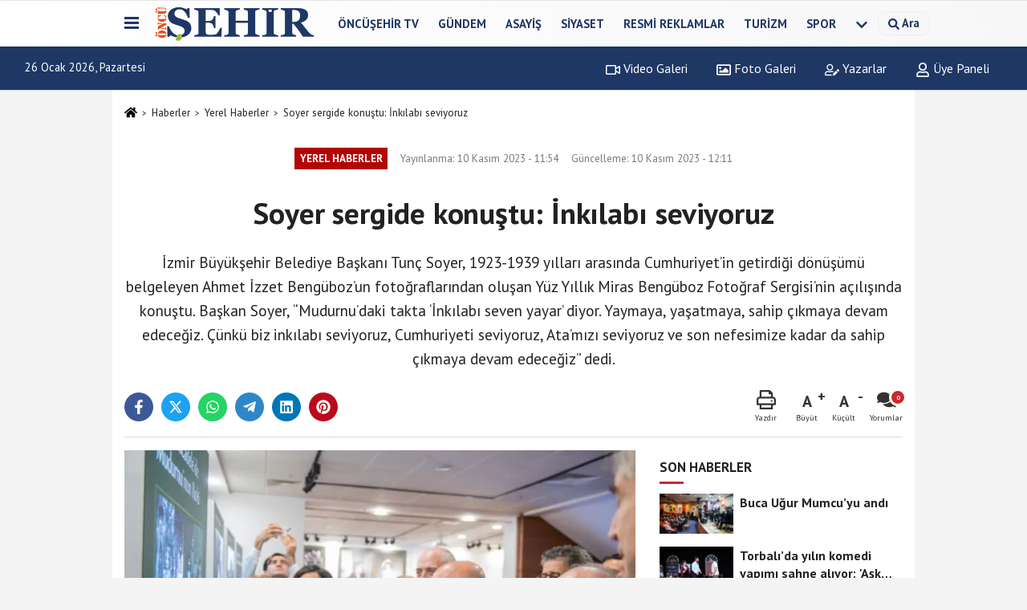

--- FILE ---
content_type: text/html; charset=UTF-8
request_url: https://www.oncusehir.com/soyer-sergide-konustu-inkilabi-seviyoruz/100454/
body_size: 15023
content:
 <!DOCTYPE html> <html lang="tr-TR"><head> <meta name="format-detection" content="telephone=no"/> <meta id="meta-viewport" name="viewport" content="width=1200"> <meta charset="utf-8"> <title>Soyer sergide konuştu: İnkılabı seviyoruz - Yerel Haberler - Öncü Şehir Gazetesi</title> <meta name="title" content="Soyer sergide konuştu: İnkılabı seviyoruz - Yerel Haberler - Öncü Şehir Gazetesi"> <meta name="description" content="İzmir Büyükşehir Belediye Başkanı Tunç Soyer, 1923-1939 yılları arasında Cumhuriyet&#39;in getirdiği dönüşümü belgeleyen Ahmet İzzet Bengüboz&#39;un..."> <meta name="datePublished" content="2023-11-10T11:54:31+03:00"> <meta name="dateModified" content="2023-11-10T12:11:09+03:00"> <meta name="articleSection" content="news"> <link rel="canonical" href="https://www.oncusehir.com/soyer-sergide-konustu-inkilabi-seviyoruz/100454/" /> <link rel="manifest" href="https://www.oncusehir.com/manifest.json"> <meta name="robots" content="max-image-preview:large" /> <meta name="robots" content="max-snippet:160"> <link rel="image_src" type="image/jpeg" href="https://www.oncusehir.com/images/haberler/2023/11/soyer-sergide-konustu-inkilabi-seviyoruz-9459.png"/> <meta http-equiv="content-language" content="tr"/> <meta name="content-language" content="tr"><meta name="apple-mobile-web-app-status-bar-style" content="#ebe7e6"><meta name="msapplication-navbutton-color" content="#ebe7e6"> <meta name="theme-color" content="#ebe7e6"/> <link rel="shortcut icon" type="image/x-icon" href="https://www.oncusehir.com/favicon.png"> <link rel="apple-touch-icon" href="https://www.oncusehir.com/favicon.png"> <meta property="og:site_name" content="https://www.oncusehir.com" /> <meta property="og:type" content="article" /> <meta property="og:title" content="Soyer sergide konuştu: İnkılabı seviyoruz" /> <meta property="og:url" content="https://www.oncusehir.com/soyer-sergide-konustu-inkilabi-seviyoruz/100454/" /> <meta property="og:description" content="İzmir Büyükşehir Belediye Başkanı Tunç Soyer, 1923-1939 yılları arasında Cumhuriyet&#39;in getirdiği dönüşümü belgeleyen Ahmet İzzet Bengüboz&#39;un fotoğraflarından oluşan Yüz Yıllık Miras Bengüboz Fotoğraf Sergisi&#39;nin açılışında konuştu. Başkan Soyer, &quot;Mudurnu&#39;daki takta &#39;İnkılabı seven yayar&#39; diyor. Yaymaya, yaşatmaya, sahip çıkmaya devam edeceğiz. Çünkü biz inkılabı seviyoruz, Cumhuriyeti seviyoruz, Ata&#39;mızı seviyoruz ve son nefesimize kadar da sahip çıkmaya devam edeceğiz&quot; dedi."/> <meta property="og:image" content="https://www.oncusehir.com/images/haberler/2023/11/soyer-sergide-konustu-inkilabi-seviyoruz-9459.png" /> <meta property="og:locale" content="tr_TR" /> <meta property="og:image:width" content="641" /> <meta property="og:image:height" content="380" /> <meta property="og:image:alt" content="Soyer sergide konuştu: İnkılabı seviyoruz" /> <meta name="twitter:card" content="summary_large_image" /> <meta name="twitter:url" content="https://www.oncusehir.com/soyer-sergide-konustu-inkilabi-seviyoruz/100454/" /> <meta name="twitter:title" content="Soyer sergide konuştu: İnkılabı seviyoruz" /> <meta name="twitter:description" content="İzmir Büyükşehir Belediye Başkanı Tunç Soyer, 1923-1939 yılları arasında Cumhuriyet&#39;in getirdiği dönüşümü belgeleyen Ahmet İzzet Bengüboz&#39;un fotoğraflarından oluşan Yüz Yıllık Miras Bengüboz Fotoğraf Sergisi&#39;nin açılışında konuştu. Başkan Soyer, &quot;Mudurnu&#39;daki takta &#39;İnkılabı seven yayar&#39; diyor. Yaymaya, yaşatmaya, sahip çıkmaya devam edeceğiz. Çünkü biz inkılabı seviyoruz, Cumhuriyeti seviyoruz, Ata&#39;mızı seviyoruz ve son nefesimize kadar da sahip çıkmaya devam edeceğiz&quot; dedi." /> <meta name="twitter:image:src" content="https://www.oncusehir.com/images/haberler/2023/11/soyer-sergide-konustu-inkilabi-seviyoruz-9459.png" /> <meta name="twitter:domain" content="https://www.oncusehir.com" /> <meta property="fb:app_id" content="452346155214249" /> <link rel="alternate" type="application/rss+xml" title="Soyer sergide konuştu: İnkılabı seviyoruz" href="https://www.oncusehir.com/rss_yerel_7.xml"/> <script type="text/javascript"> var facebookApp = '452346155214249'; var facebookAppVersion = ''; var twitter_username = ''; var reklamtime = "1000"; var domainname = "https://www.oncusehir.com"; var splashcookie = null; var splashtime = null;	var _TOKEN = "b6bb9a3a9b5f8088211d9055b5d6ca07"; </script><link rel="preload" as="style" href="https://www.oncusehir.com/template/prime/assets/css/app.css?v=2024073113441420260105105451" /><link rel="stylesheet" type="text/css" media='all' href="https://www.oncusehir.com/template/prime/assets/css/app.css?v=2024073113441420260105105451"/> <link rel="preload" as="script" href="https://www.oncusehir.com/template/prime/assets/js/app.js?v=2024073113441420260105105451" /><script src="https://www.oncusehir.com/template/prime/assets/js/app.js?v=2024073113441420260105105451"></script> <script src="https://www.oncusehir.com/template/prime/assets/js/sticky.sidebar.js?v=2024073113441420260105105451"></script> <script src="https://www.oncusehir.com/template/prime/assets/js/libs/swiper/swiper.js?v=2024073113441420260105105451" defer></script> <script src="https://www.oncusehir.com/template/prime/assets/js/print.min.js?v=2024073113441420260105105451" defer></script> <script src="https://www.oncusehir.com/reg-sw.js?v=2024073113441420260105105451" defer></script> <script data-schema="organization" type="application/ld+json"> { "@context": "https://schema.org", "@type": "Organization", "name": "Öncü Şehir Gazetesi", "url": "https://www.oncusehir.com", "logo": { "@type": "ImageObject",	"url": "https://www.oncusehir.com/images/genel/oncusehir_logo1.png",	"width": 360, "height": 90}, "sameAs": [ "https://www.facebook.com/oncusehir/", "", "https://www.twitter.com/oncusehir", "", "", "", "" ] } </script> <script type="application/ld+json"> { "@context": "https://schema.org", "@type": "BreadcrumbList",	"@id": "https://www.oncusehir.com/soyer-sergide-konustu-inkilabi-seviyoruz/100454/#breadcrumb", "itemListElement": [{ "@type": "ListItem", "position": 1, "item": { "@id": "https://www.oncusehir.com", "name": "Ana Sayfa" } }, { "@type": "ListItem", "position": 2, "item": {"@id": "https://www.oncusehir.com/yerel/","name": "Yerel Haberler" } }, { "@type": "ListItem", "position": 3, "item": { "@id": "https://www.oncusehir.com/soyer-sergide-konustu-inkilabi-seviyoruz/100454/", "name": "Soyer sergide konuştu: İnkılabı seviyoruz" } }] } </script> <script type="application/ld+json">{ "@context": "https://schema.org", "@type": "NewsArticle",	"inLanguage":"tr-TR", "mainEntityOfPage": { "@type": "WebPage", "@id": "https://www.oncusehir.com/soyer-sergide-konustu-inkilabi-seviyoruz/100454/" }, "headline": "Soyer sergide konuştu: İnkılabı seviyoruz", "name": "Soyer sergide konuştu: İnkılabı seviyoruz", "articleBody": "İzmir Büyükşehir Belediye Başkanı Tunç Soyer, Türkiye Cumhuriyeti&#39;nin 100&#39;üncü yılı anısına düzenlenen Yüz Yıllık Miras Bengüboz Fotoğraf Sergisi&#39;nin açılışını yaptı. Büyükşehir Belediyesi&#39;nin ev sahipliğinde Ahmed Adnan Saygun Sanat Merkezi&#39;nde (AASSM) 30 Kasım&#39;a kadar sanatseverleri ağırlayacak sergi Bilkom öncülüğünde, Koç Üniversitesi Vehbi Koç Ankara Araştırmaları Uygulama ve Araştırma Merkezi (VEKAM), Mudurnu Kaymakamlığı ve Mudurnu Belediyesi ortaklığında akademisyenlerin destekleriyle hayata geçirildi.
Türkiye&#39;nin başka şehirlerinde de açılan sergi yoğun ilgiden dolayı İzmir Büyükşehir Belediyesi&#39;nin desteğiyle İzmirliler ile buluştu.
Sergi, 1923-1939 yılları arasında Cumhuriyet&#39;in getirdiği dönüşümü belgeleyen Ahmet İzzet Bengüboz&#39;un 1920&#39;li ve 1930&#39;lu yıllara ilişkin Cumhuriyet Bayramı kutlamaları, Kara Fatma gibi Kuva-yı Milliye kahramanları, Cumhuriyet ile gelen sosyal ve kültürel değişimin önemli belgelerini içeriyor.
 
 
&quot;Son derece kıymetli bir hazinemiz, mirasımız var&quot;
Açılışta konuşan İzmir Büyükşehir Belediye Başkanı Tunç Soyer, &quot;Heyecan verici bir buluşma. Bütün emek verenlere teşekkür ediyorum. Cumhuriyet insanlık tarihinin belki de en büyük devrimi. Ve yüz yıldır kesintisiz bir barış yaşamamıza imkân veren büyük bir devrim. İnsanlık tarihinin belki de tek örneği. Son derece kıymetli bir hazinemiz, mirasımız var. Ve bu miras eğer bu coğrafyada yüz yıldır kesintisiz barışı yaşatıyorsa, bu eseri yaşatmamız lazım. Müthiş bir hız çağında yaşıyoruz ve sanki hayat bizle başlayıp bitiyormuş gibi devam ediyor. Oysa arkada olağanüstü bir miras var ve o mirası kaybettiğimiz, unuttuğumuz zaman aydınlık bir gelecek kurmamız mümkün değil&quot; dedi.
 
 
&quot;İnkılabı seven yayar&quot;
Sergide yer alan fotoğraflardan birinden örnek veren Başkan Tunç Soyer, &quot;Mudurnu&#39;daki takta &#39;İnkılabı seven yayar&#39; diyor. Yaymaya, yaşatmaya, sahip çıkmaya devam edeceğiz. Çünkü biz inkılabı seviyoruz, Cumhuriyeti seviyoruz, Ata&#39;mızı seviyoruz ve son nefesimize kadar da bu böyle devam edecek. İşte bu hız çağında çok şey kaybolup gidiyor ama bugün burada bulunmamız nedeniyle hepimizi heyecanlandıran bir şey var. Bu miras kaybolmasın diye kaygı taşıyan ve ona bugüne kadar sahip çıkmayı başarmış bir aile ve o ailenin çok kıymetli torunu burada. Öncelikle sizi tebrik ediyorum. İyi ki sahip çıktınız iyi ki korudunuz. Çünkü biz ancak o belgelerle, bilgilerle donanarak sahip çıkma gücünü daha fazla buluyoruz kendimizde. Ata&#39;mızı rahmetle, şükranla anıyorum. Sonsuza kadar, ilelebet Cumhuriyete de onun aziz hatırasına da sahip çıkmaya devam edeceğiz&quot; ifadelerini kullandı.
 
&quot;Bu fotoğraflar dünya mirası oldu&quot;
Mudurnu ve İzmir&#39;in yüksek Cumhuriyetçi ruhu paylaşan kentler olduğunu belirten sergi küratörlerinden Dr. Ayşe Ege Yıldırım, &quot;Cumhuriyetimizin kuruluşuna ve ilk yıllarına derinden tanıklık eden, bini aşkın cam negatiflerden oluşan Ahmet İzzet Bengüboz&#39;un muhteşem fotoğraf koleksiyonunun araştırılması ve tanıtılması sürecinde yer almaktan büyük onur duyuyorum&quot; dedi.
Sergi fotoğraflarına teknik olarak uygulanan yöntemleri aktaran küratör Prof. Dr. Mehmet Koştumoğlu da, &quot;Sergideki fotoğraflar temizlendikten sonra yapay zeka ile renklendirildi. Bu, Türkiye&#39;de bir ilk. Şu an bir dönüm noktası. Bu fotoğrafların geleceğe taşınması da çok önemli. Aslında bunlar dünya mirası oldu&quot; diye konuştu.
 
Büyükşehir&#39;e teşekkür etti
Bilkom Genel Müdürü Fikret Ballıkaya, &quot;Cumhuriyetimizin yüzüncü yılında bir proje yapalım, kalıcı olsun, herkese dokunsun ama tarihe, kültüre, mirasa, belki de en çok ihtiyacımız olduğu zamanda o ruha da sahip çıkalım istedik. Ne güzel bir iş oldu. Cumhuriyetin yüzüncü yılına küçük de olsa bir katkımız olduysa ne mutlu. Yaşayalım, yaşatalım&quot; dedi. 
Açılışta VEKAM adına ise Arzu Beril Kırcı konuştu ve &quot;Bir Ahmet Benguboz gibi nadide, kişisel bir koleksiyonun başka gün yüzüne çıkmamış kişisel ve özel koleksiyonlara ilham olmasını diliyorum. Güzel İzmir&#39;e de bu sergiye ev sahipliği yaptığı için çok teşekkür ediyoruz&quot; açıklamasında bulundu. 
Bengüboz&#39;un torunu Mehmet Kadri Bengüboz da, &quot;Bu güzide resimleri sizlerle buluşturan başta İzmir Büyükşehir Belediye Başkanı Tunç Soyer&#39;e ve belediye personeline teşekkürü borç bilirim. Cumhuriyetle kalın&quot; ifadelerini kullandı.
 
Ahmet İzzet Bengüboz hakkında
Mudurnu&#39;da 1896&#39;da doğan Ahmet İzzet Bengüboz, yedek subay olarak görev aldığı Birinci Dünya Savaşı&#39;nda Filistin cephesinde İngilizlere esir düştü. Esaret altındayken İngilizlerden fotoğrafçılık ve İngilizce öğrenen Bengüboz, esaretin ardından Anadolu&#39;ya döndüğünde Kuvâ-yi Milliye hareketine ve ardından düzenli orduya katıldı. İnönü ve Sakarya cephelerinde görev yapan Bengüboz, savaş sonrası memleketi Mudurnu&#39;ya döndüğünde memleketinin fotoğraflarını çekmeye başladı.
Sergi hafta içi ve cumartesi 09:30 ile 17:30, pazar günleri de 12:00 ile 17:00 saatleri arasında ziyarete açık olacak.
", "articleSection": "Yerel Haberler",	"wordCount": 621,	"image": [{	"@type": "ImageObject",	"url": "https://www.oncusehir.com/images/haberler/2023/11/soyer-sergide-konustu-inkilabi-seviyoruz-9459.png",	"height": 380,	"width": 641 }], "datePublished": "2023-11-10T11:54:31+03:00", "dateModified": "2023-11-10T12:11:09+03:00", "genre": "news",	"isFamilyFriendly":"True",	"publishingPrinciples":"https://www.oncusehir.com/gizlilik-ilkesi.html",	"thumbnailUrl": "https://www.oncusehir.com/images/haberler/2023/11/soyer-sergide-konustu-inkilabi-seviyoruz-9459.png", "typicalAgeRange": "7-", "keywords": "Soyer sergide konuştu: İnkılabı seviyoruz,tunç soyer,belediye başkanı,izmir,izmir büyükşehir belediyesi,sergi",	"author": { "@type": "Person", "name": "Levent Kömür",	"url": "https://www.oncusehir.com/editor/levent-komur" }, "publisher": { "@type": "Organization", "name": "Öncü Şehir Gazetesi", "logo": { "@type": "ImageObject", "url": "https://www.oncusehir.com/images/genel/oncusehir_logo1.png", "width": 360, "height": 90 } }, "description": "İzmir Büyükşehir Belediye Başkanı Tunç Soyer, 1923-1939 yılları arasında Cumhuriyet&#39;in getirdiği dönüşümü belgeleyen Ahmet İzzet Bengüboz&#39;un fotoğraflarından oluşan Yüz Yıllık Miras Bengüboz Fotoğraf Sergisi&#39;nin açılışında konuştu. Başkan Soyer, &quot;Mudurnu&#39;daki takta &#39;İnkılabı seven yayar&#39; diyor. Yaymaya, yaşatmaya, sahip çıkmaya devam edeceğiz. Çünkü biz inkılabı seviyoruz, Cumhuriyeti seviyoruz, Ata&#39;mızı seviyoruz ve son nefesimize kadar da sahip çıkmaya devam edeceğiz&quot; dedi."
} </script><!-- Google tag (gtag.js) --><script async src="https://www.googletagmanager.com/gtag/js?id=G-L7CB41Z818"></script><script> window.dataLayer = window.dataLayer || []; function gtag(){dataLayer.push(arguments);} gtag('js', new Date()); gtag('config', 'G-L7CB41Z818');</script><script async src="https://pagead2.googlesyndication.com/pagead/js/adsbygoogle.js?client=ca-pub-5663788723527201" crossorigin="anonymous"></script></head><body class=""> <div class="container position-relative"><div class="sabit-reklam "></div><div class="sabit-reklam sag-sabit "></div></div> <div class="header-border"></div> <nav class="d-print-none navbar navbar-expand-lg bg-white align-items-center header box-shadow-menu"> <div class="container"><div class="menu" data-toggle="modal" data-target="#menu-aside" data-toggle-class="modal-open-aside"> <span class="menu-item"></span> <span class="menu-item"></span> <span class="menu-item"></span> </div> <a class="navbar-brand logo align-items-center" href="https://www.oncusehir.com" title="İzmir ve Ege Haberleri - İzmir'de Son Dakika"><picture> <source data-srcset="https://www.oncusehir.com/images/genel/oncusehir_logo1.webp?v=2024073113441420260105105451" type="image/webp" class="img-fluid logoh"> <source data-srcset="https://www.oncusehir.com/images/genel/oncusehir_logo1.png?v=2024073113441420260105105451" type="image/jpeg" class="img-fluid logoh"> <img src="https://www.oncusehir.com/images/genel/oncusehir_logo1.png?v=2024073113441420260105105451" alt="Anasayfa" class="img-fluid logoh" width="100%" height="100%"></picture></a> <ul class="navbar-nav mr-auto font-weight-bolder nav-active-border bottom b-primary d-none d-md-flex"> <li class="nav-item text-uppercase"><a class="nav-link text-uppercase" href="https://www.oncusehir.com/oncusehir-tv/" title="ÖNCÜŞEHİR TV" rel="external" >ÖNCÜŞEHİR TV</a></li><li class="nav-item text-uppercase"><a class="nav-link text-uppercase" href="https://www.oncusehir.com/gundem/" title="Gündem" rel="external" >Gündem</a></li><li class="nav-item text-uppercase"><a class="nav-link text-uppercase" href="https://www.oncusehir.com/asayis/" title="Asayiş" rel="external" >Asayiş</a></li><li class="nav-item text-uppercase"><a class="nav-link text-uppercase" href="https://www.oncusehir.com/siyaset-haberleri/" title="Siyaset" rel="external" >Siyaset</a></li><li class="nav-item text-uppercase"><a class="nav-link text-uppercase" href="https://www.oncusehir.com/resmi-ilanlar/" title="Resmi Reklamlar" rel="external" >Resmi Reklamlar</a></li><li class="nav-item text-uppercase"><a class="nav-link text-uppercase" href="https://www.oncusehir.com/turizm/" title="Turizm" rel="external" >Turizm</a></li><li class="nav-item text-uppercase"><a class="nav-link text-uppercase" href="https://www.oncusehir.com/spor-haberleri/" title="Spor" rel="external" >Spor</a></li> <li class="nav-item dropdown dropdown-hover"> <a title="tümü" href="#" class="nav-link text-uppercase"><svg width="16" height="16" class="svg-bl text-16"><use xlink:href="https://www.oncusehir.com/template/prime/assets/img/sprite.svg#chevron-down"></use></svg></a> <div class="dropdown-menu px-2 py-2"> <a class="d-block p-1 text-nowrap nav-link" href="https://www.oncusehir.com/cigli/" title="Çiğli">Çiğli</a> <a class="d-block p-1 text-nowrap nav-link" href="https://www.oncusehir.com/kovid/" title="Kovid">Kovid</a> <a class="d-block p-1 text-nowrap nav-link" href="https://www.oncusehir.com/bornova/" title="Bornova">Bornova</a> <a class="d-block p-1 text-nowrap nav-link" href="https://www.oncusehir.com/konak/" title="Konak">Konak</a> <a class="d-block p-1 text-nowrap nav-link" href="https://www.oncusehir.com/buca/" title="Buca">Buca</a> <a class="d-block p-1 text-nowrap nav-link" href="https://www.oncusehir.com/ekonomi/" title="Ekonomi">Ekonomi</a> <a class="d-block p-1 text-nowrap nav-link" href="https://www.oncusehir.com/saglik/" title="Sağlık">Sağlık</a> <a class="d-block p-1 text-nowrap nav-link" href="https://www.oncusehir.com/cevre-ve-doga-haberleri/" title="Çevre ve Doğa Haberleri">Çevre ve Doğa Haberleri</a> <a class="d-block p-1 text-nowrap nav-link" href="https://www.oncusehir.com/kooperatif-haberleri/" title="Kooperatif Haberleri">Kooperatif Haberleri</a> <a class="d-block p-1 text-nowrap nav-link" href="https://www.oncusehir.com/saglik-ve-guzellik-haberleri/" title="Sağlık ve Güzellik Haberleri">Sağlık ve Güzellik Haberleri</a> <a class="d-block p-1 text-nowrap nav-link" href="https://www.oncusehir.com/izmir-ege-haberler/" title="Haberler">Haberler</a> <a class="d-block p-1 text-nowrap nav-link" href="https://www.oncusehir.com/ege-haberleri/" title="Ege Haberleri">Ege Haberleri</a> <a class="d-block p-1 text-nowrap nav-link" href="https://www.oncusehir.com/izmir-haberleri/" title="İzmir Haberleri">İzmir Haberleri</a> <a class="d-block p-1 text-nowrap nav-link" href="https://www.oncusehir.com/yasam/" title="Yaşam">Yaşam</a> <a class="d-block p-1 text-nowrap nav-link" href="https://www.oncusehir.com/kultur/" title="Kültür">Kültür</a> <a class="d-block p-1 text-nowrap nav-link" href="https://www.oncusehir.com/magazin/" title="Magazin">Magazin</a> <a class="d-block p-1 text-nowrap nav-link" href="https://www.oncusehir.com/yerel/" title="Yerel Haberler">Yerel Haberler</a> <a class="d-block p-1 text-nowrap nav-link" href="https://www.oncusehir.com/egitim-haberleri/" title="Eğitim">Eğitim</a> <a class="d-block p-1 text-nowrap nav-link" href="https://www.oncusehir.com/teknoloji/" title="Teknoloji">Teknoloji</a> <a class="d-block p-1 text-nowrap nav-link" href="https://www.oncusehir.com/dunya-haberleri/" title="Dünya">Dünya</a> <a class="d-block p-1 text-nowrap nav-link" href="https://www.oncusehir.com/bilim/" title="Bilim">Bilim</a> <a class="d-block p-1 text-nowrap nav-link" href="https://www.oncusehir.com/sanat/" title="Sanat">Sanat</a> <a class="d-block p-1 text-nowrap nav-link" href="https://www.oncusehir.com/cocuk/" title="Çocuk">Çocuk</a> <a class="d-block p-1 text-nowrap nav-link" href="https://www.oncusehir.com/ozel-haberler/" title="Özel Haberler">Özel Haberler</a> <a class="d-block p-1 text-nowrap nav-link" href="https://www.oncusehir.com/aydin/" title="Aydın">Aydın</a> <a class="d-block p-1 text-nowrap nav-link" href="https://www.oncusehir.com/belediyeler/" title="Belediyeler">Belediyeler</a> <a class="d-block p-1 text-nowrap nav-link" href="https://www.oncusehir.com/sendikalar/" title="Sendikalar">Sendikalar</a> </div> </li> </ul> <ul class="navbar-nav ml-auto align-items-center font-weight-bolder"> <li class="nav-item"><a href="javascript:;" data-toggle="modal" data-target="#search-box" class="search-button nav-link py-1" title="Arama"><svg class="svg-bl" width="14" height="18"> <use xlink:href="https://www.oncusehir.com/template/prime/assets/img/spritesvg.svg#search" /> </svg> <span> Ara</span></a></li> </ul> </div></nav></header><div class="container-fluid d-md-block sondakika-bg d-print-none"> <div class="row py-s px-3"> <div class="col-md-5"> <span id="bugun">Bugün <script> function tarihsaat() { var b = new Date, g = b.getSeconds(), d = b.getMinutes(), a = b.getHours(), c = b.getDay(), h = b.getDate(), k = b.getMonth(), b = b.getFullYear(); 10 > a && (a = "0" + a); 10 > g && (g = "0" + g); 10 > d && (d = "0" + d); document.getElementById("bugun").innerHTML = h + " " + "Ocak Şubat Mart Nisan Mayıs Haziran Temmuz Ağustos Eylül Ekim Kasım Aralık".split(" ")[k] + " " + b + ", " + "Pazar Pazartesi Salı Çarşamba Perşembe Cuma Cumartesi".split(" ")[c] + " "; setTimeout("tarihsaat()", 1E3) } function CC_noErrors() { return !0 } window.onerror = CC_noErrors; function bookmarksite(b, g) { document.all ? window.external.AddFavorite(g, b) : window.sidebar && window.sidebar.addPanel(b, g, "") } tarihsaat();</script></span> </div> <div class="col-md-7 d-none d-md-block"> <div class="text-right text-16"><a href="https://www.oncusehir.com/video-galeri/" class="px-3" title="Video Galeri" rel="external"><svg class="svg-whss" width="18" height="18"> <use xlink:href="https://www.oncusehir.com/template/prime/assets/img/sprite.svg#video" /> </svg> Video Galeri</a> <a href="https://www.oncusehir.com/foto-galeri/" class="px-3" title="Foto Galeri" rel="external"><svg class="svg-whss" width="18" height="18"> <use xlink:href="https://www.oncusehir.com/template/prime/assets/img/sprite.svg#image" /> </svg> Foto Galeri</a> <a href="https://www.oncusehir.com/kose-yazarlari/" class="px-3" title="Köşe Yazarları" rel="external"><svg class="svg-whss" width="18" height="18"> <use xlink:href="https://www.oncusehir.com/template/prime/assets/img/sprite.svg#user-edit" /> </svg> Yazarlar</a> <a class="px-3" href="https://www.oncusehir.com/kullanici-girisi/" rel="external"><svg class="svg-whss" width="18" height="18"> <use xlink:href="https://www.oncusehir.com/template/prime/assets/img/sprite.svg#user" /> </svg> Üye Paneli</a> </div> </div> </div></div> <div class="fixed-share bg-white box-shadow is-hidden align-items-center d-flex post-tools px-3"> <span class="bg-facebook post-share share-link" onClick="ShareOnFacebook('https://www.oncusehir.com/soyer-sergide-konustu-inkilabi-seviyoruz/100454/');return false;" title="facebook"><svg width="18" height="18" class="svg-wh"><use xlink:href="https://www.oncusehir.com/template/prime/assets/img/sprite.svg?v=1#facebook-f"></use></svg> </span> <span class="bg-twitter post-share share-link" onClick="ShareOnTwitter('https://www.oncusehir.com/soyer-sergide-konustu-inkilabi-seviyoruz/100454/', 'tr', '', 'Soyer sergide konuştu: İnkılabı seviyoruz')" title="twitter"><svg width="18" height="18" class="svg-wh"><use xlink:href="https://www.oncusehir.com/template/prime/assets/img/sprite.svg?v=1#twitterx"></use></svg></span> <a rel="noopener" class="bg-whatsapp post-share share-link" href="https://api.whatsapp.com/send?text=Soyer sergide konuştu: İnkılabı seviyoruz https://www.oncusehir.com/soyer-sergide-konustu-inkilabi-seviyoruz/100454/" title="whatsapp"><svg width="18" height="18" class="svg-wh"><use xlink:href="https://www.oncusehir.com/template/prime/assets/img/sprite.svg?v=1#whatsapp"></use></svg></a> <a target="_blank" rel="noopener" class="bg-telegram post-share share-link" href="https://t.me/share/url?url=https://www.oncusehir.com/soyer-sergide-konustu-inkilabi-seviyoruz/100454/&text=Soyer sergide konuştu: İnkılabı seviyoruz" title="telegram"><svg width="18" height="18" class="svg-wh"><use xlink:href="https://www.oncusehir.com/template/prime/assets/img/sprite.svg?v=1#telegram"></use></svg></a> <a target="_blank" rel="noopener" class="bg-linkedin post-share share-link" href="https://www.linkedin.com/shareArticle?url=https://www.oncusehir.com/soyer-sergide-konustu-inkilabi-seviyoruz/100454/" title="linkedin"><svg width="18" height="18" class="svg-wh"><use xlink:href="https://www.oncusehir.com/template/prime/assets/img/sprite.svg?v=1#linkedin"></use></svg></a> <a target="_blank" rel="noopener" class="bg-pinterest post-share share-link" href="https://pinterest.com/pin/create/button/?url=https://www.oncusehir.com/soyer-sergide-konustu-inkilabi-seviyoruz/100454/&media=https://www.oncusehir.com/images/haberler/2023/11/soyer-sergide-konustu-inkilabi-seviyoruz-9459.png&description=Soyer sergide konuştu: İnkılabı seviyoruz" title="pinterest"><svg width="18" height="18" class="svg-wh"><use xlink:href="https://www.oncusehir.com/template/prime/assets/img/sprite.svg?v=1#pinterest"></use></svg></a> <div class="ml-auto d-flex align-items-center"> <a href="javascript:;" class="font-buyut text-muted text-center font-button plus mr-2"> <span>A</span> <div class="text-10 font-weight-normal">Büyüt</div> </a> <a href="javascript:;" class="font-kucult text-muted text-center font-button mr-2"> <span>A</span> <div class="text-10 font-weight-normal">Küçült</div> </a> <a href="javascript:;" class="text-muted text-center position-relative scroll-go" data-scroll="yorumlar-100454" data-count="0"> <svg class="svg-gr" width="24" height="24"><use xlink:href="https://www.oncusehir.com/template/prime/assets/img/sprite.svg?v=1#comments" /></svg> <div class="text-10">Yorumlar</div> </a> </div> </div> <div class="print-body" id="print-100454"> <div class="container py-1 bg-white"> <nav aria-label="breadcrumb"> <ol class="breadcrumb justify-content-left"> <li class="breadcrumb-item"><a href="https://www.oncusehir.com" title="Ana Sayfa"><svg class="svg-br-2" width="16" height="16"><use xlink:href="https://www.oncusehir.com/template/prime/assets/img/sprite.svg?v=1#home" /></svg></a></li> <li class="breadcrumb-item"><a href="https://www.oncusehir.com/arsiv/" title="Arşiv">Haberler</a></li> <li class="breadcrumb-item"><a href="https://www.oncusehir.com/yerel/" title="Yerel Haberler">Yerel Haberler</a></li> <li class="breadcrumb-item active d-md-block d-none" aria-current="page"><a href="https://www.oncusehir.com/soyer-sergide-konustu-inkilabi-seviyoruz/100454/" title="Soyer sergide konuştu: İnkılabı seviyoruz">Soyer sergide konuştu: İnkılabı seviyoruz</a></li> </ol> </nav> <div id="haberler"> <div class="haber-kapsa print-body" id="print-100454"> <div class="news-start"> <article id="haber-100454"> <div class="text-md-center" > <div class="text-muted text-sm py-2 d-md-flex align-items-center justify-content-center"> <div class="badge badge-lg text-uppercase bg-primary mr-3 my-2 " style="background: !important;"> Yerel Haberler </div> <div class="d-md-block text-12 text-fade"><svg class="svg-gr-2 d-none" width="14" height="14"><use xlink:href="https://www.oncusehir.com/template/prime/assets/img/sprite.svg?v=1#clock"></use></svg> Yayınlanma: 10 Kasım 2023 - 11:54 </div> <div class="text-12 ml-md-3 text-fade"> Güncelleme: 10 Kasım 2023 - 12:11</div> </div> <h1 class="text-36 post-title my-2 py-2 font-weight-bold"> Soyer sergide konuştu: İnkılabı seviyoruz </h1> <h2 class="text-2222 mb-0 my-2 py-2 font-weight-normal">İzmir Büyükşehir Belediye Başkanı Tunç Soyer, 1923-1939 yılları arasında Cumhuriyet’in getirdiği dönüşümü belgeleyen Ahmet İzzet Bengüboz’un fotoğraflarından oluşan Yüz Yıllık Miras Bengüboz Fotoğraf Sergisi’nin açılışında konuştu. Başkan Soyer, “Mudurnu’daki takta ‘İnkılabı seven yayar’ diyor. Yaymaya, yaşatmaya, sahip çıkmaya devam edeceğiz. Çünkü biz inkılabı seviyoruz, Cumhuriyeti seviyoruz, Ata’mızı seviyoruz ve son nefesimize kadar da sahip çıkmaya devam edeceğiz” dedi.</h2> <div class="text-muted text-sm py-2 d-md-none align-items-center d-flex text-nowrap"> <div class="badge badge-lg text-uppercase bg-primary mr-3"> Yerel Haberler </div> <div class="text-12"> 10 Kasım 2023 - 11:54 </div> <div class="ml-3 d-none d-md-block text-12"> Güncelleme: 10 Kasım 2023 - 12:11 </div> </div> <div class="fix-socials_btm d-flex d-md-none"> <div class="post-tools"> <a rel="noopener" class="post-share share-link" href="https://www.oncusehir.com" title="Ana Sayfa"><svg width="18" height="18" class="svg-wh"><use xlink:href="https://www.oncusehir.com/template/prime/assets/img/sprite.svg?v=1#home"></use></svg></a> <span class="bg-facebook post-share share-link" onClick="ShareOnFacebook('https://www.oncusehir.com/soyer-sergide-konustu-inkilabi-seviyoruz/100454/');return false;" title="facebook"><svg width="18" height="18" class="svg-wh"><use xlink:href="https://www.oncusehir.com/template/prime/assets/img/sprite.svg?v=1#facebook-f"></use></svg> </span> <span class="bg-twitter post-share share-link" onClick="ShareOnTwitter('https://www.oncusehir.com/soyer-sergide-konustu-inkilabi-seviyoruz/100454/', 'tr', '', 'Soyer sergide konuştu: İnkılabı seviyoruz')" title="twitter"><svg width="18" height="18" class="svg-wh"><use xlink:href="https://www.oncusehir.com/template/prime/assets/img/sprite.svg?v=1#twitterx"></use></svg> </span> <a target="_blank" rel="noopener" class="bg-whatsapp post-share share-link" href="https://api.whatsapp.com/send?text=Soyer sergide konuştu: İnkılabı seviyoruz https://www.oncusehir.com/soyer-sergide-konustu-inkilabi-seviyoruz/100454/" title="whatsapp"><svg width="18" height="18" class="svg-wh"><use xlink:href="https://www.oncusehir.com/template/prime/assets/img/sprite.svg?v=1#whatsapp"></use></svg></a> <a target="_blank" rel="noopener" class="bg-telegram post-share share-link" href="https://t.me/share/url?url=https://www.oncusehir.com/soyer-sergide-konustu-inkilabi-seviyoruz/100454/&text=Soyer sergide konuştu: İnkılabı seviyoruz" title="telegram"><svg width="18" height="18" class="svg-wh"><use xlink:href="https://www.oncusehir.com/template/prime/assets/img/sprite.svg?v=1#telegram"></use></svg></a> <a target="_blank" rel="noopener" class="bg-linkedin post-share share-link" href="https://www.linkedin.com/shareArticle?url=https://www.oncusehir.com/soyer-sergide-konustu-inkilabi-seviyoruz/100454/" title="linkedin"><svg width="18" height="18" class="svg-wh"><use xlink:href="https://www.oncusehir.com/template/prime/assets/img/sprite.svg?v=1#linkedin"></use></svg></a> <a target="_blank" rel="noopener" class="bg-pinterest post-share share-link" href="https://pinterest.com/pin/create/button/?url=https://www.oncusehir.com/soyer-sergide-konustu-inkilabi-seviyoruz/100454/&media=https://www.oncusehir.com/images/haberler/2023/11/soyer-sergide-konustu-inkilabi-seviyoruz-9459.png&description=Soyer sergide konuştu: İnkılabı seviyoruz" title="pinterest"><svg width="18" height="18" class="svg-wh"><use xlink:href="https://www.oncusehir.com/template/prime/assets/img/sprite.svg?v=1#pinterest"></use></svg></a> <div class="ml-5 ml-auto d-flex align-items-center"> <a href="javascript:;" class="text-muted text-center position-relative scroll-go d-md-inline-block " data-scroll="yorumlar-100454" data-count="0"> <svg class="svg-gr" width="24" height="24"><use xlink:href="https://www.oncusehir.com/template/prime/assets/img/sprite.svg?v=1#comments" /></svg> <div class="text-10">Yorumlar</div> </a> </div> </div></div> <div class="post-tools my-3 d-flex d-print-none flex-scroll flex-wrap"> <span class="bg-facebook post-share share-link" onClick="ShareOnFacebook('https://www.oncusehir.com/soyer-sergide-konustu-inkilabi-seviyoruz/100454/');return false;" title="facebook"><svg width="18" height="18" class="svg-wh"><use xlink:href="https://www.oncusehir.com/template/prime/assets/img/sprite.svg?v=1#facebook-f"></use></svg> </span> <span class="bg-twitter post-share share-link" onClick="ShareOnTwitter('https://www.oncusehir.com/soyer-sergide-konustu-inkilabi-seviyoruz/100454/', 'tr', '', 'Soyer sergide konuştu: İnkılabı seviyoruz')" title="twitter"><svg width="18" height="18" class="svg-wh"><use xlink:href="https://www.oncusehir.com/template/prime/assets/img/sprite.svg?v=1#twitterx"></use></svg> </span> <a target="_blank" rel="noopener" class="bg-whatsapp post-share share-link" href="https://api.whatsapp.com/send?text=Soyer sergide konuştu: İnkılabı seviyoruz https://www.oncusehir.com/soyer-sergide-konustu-inkilabi-seviyoruz/100454/" title="whatsapp"><svg width="18" height="18" class="svg-wh"><use xlink:href="https://www.oncusehir.com/template/prime/assets/img/sprite.svg?v=1#whatsapp"></use></svg></a> <a target="_blank" rel="noopener" class="bg-telegram post-share share-link" href="https://t.me/share/url?url=https://www.oncusehir.com/soyer-sergide-konustu-inkilabi-seviyoruz/100454/&text=Soyer sergide konuştu: İnkılabı seviyoruz" title="telegram"><svg width="18" height="18" class="svg-wh"><use xlink:href="https://www.oncusehir.com/template/prime/assets/img/sprite.svg?v=1#telegram"></use></svg></a> <a target="_blank" rel="noopener" class="bg-linkedin post-share share-link" href="https://www.linkedin.com/shareArticle?url=https://www.oncusehir.com/soyer-sergide-konustu-inkilabi-seviyoruz/100454/" title="linkedin"><svg width="18" height="18" class="svg-wh"><use xlink:href="https://www.oncusehir.com/template/prime/assets/img/sprite.svg?v=1#linkedin"></use></svg></a> <a target="_blank" rel="noopener" class="bg-pinterest post-share share-link" href="https://pinterest.com/pin/create/button/?url=https://www.oncusehir.com/soyer-sergide-konustu-inkilabi-seviyoruz/100454/&media=https://www.oncusehir.com/images/haberler/2023/11/soyer-sergide-konustu-inkilabi-seviyoruz-9459.png&description=Soyer sergide konuştu: İnkılabı seviyoruz" title="pinterest"><svg width="18" height="18" class="svg-wh"><use xlink:href="https://www.oncusehir.com/template/prime/assets/img/sprite.svg?v=1#pinterest"></use></svg></a> <div class="ml-5 ml-auto d-flex align-items-center"> <a href="javascript:;" class="text-muted text-center mr-4 printer d-none d-md-inline-block" name="print100454" id="100454" title="Yazdır"> <svg class="svg-gr" width="24" height="24"><use xlink:href="https://www.oncusehir.com/template/prime/assets/img/sprite.svg?v=1#print" /></svg> <div class="text-10">Yazdır</div> </a> <a href="javascript:;" class="font-buyut text-muted text-center font-button plus mr-2"> <span>A</span> <div class="text-10 font-weight-normal">Büyüt</div> </a> <a href="javascript:;" class="font-kucult text-muted text-center font-button mr-2"> <span>A</span> <div class="text-10 font-weight-normal">Küçült</div> </a> <a href="javascript:;" class="text-muted text-center position-relative scroll-go d-none d-md-inline-block " data-scroll="yorumlar-100454" data-count="0"> <svg class="svg-gr" width="24" height="24"><use xlink:href="https://www.oncusehir.com/template/prime/assets/img/sprite.svg?v=1#comments" /></svg> <div class="text-10">Yorumlar</div> </a> </div> </div> </div> <div class="border-bottom my-3"></div> <div class="row"> <div class="col-md-8"> <div class="lazy mb-4 responsive-image"> <a target="_blank" data-fancybox="image" href="https://www.oncusehir.com/images/haberler/2023/11/soyer-sergide-konustu-inkilabi-seviyoruz-9459.jpg" title="Soyer sergide konuştu: İnkılabı seviyoruz"><picture> <source data-srcset="https://www.oncusehir.com/images/haberler/2023/11/soyer-sergide-konustu-inkilabi-seviyoruz-9459.webp" type="image/webp"> <source data-srcset="https://www.oncusehir.com/images/haberler/2023/11/soyer-sergide-konustu-inkilabi-seviyoruz-9459.jpg" type="image/jpeg"> <img src="https://www.oncusehir.com/template/prime/assets/img/641x380.jpg?v=2024073113441420260105105451" data-src="https://www.oncusehir.com/images/haberler/2023/11/soyer-sergide-konustu-inkilabi-seviyoruz-9459.jpg" alt="Soyer sergide konuştu: İnkılabı seviyoruz" class="img-fluid lazy" width="100%" height="100%"></picture></a> </div> <div class="post-body my-3"> <div class="detay" property="articleBody">
İzmir Büyükşehir Belediye Başkanı Tunç Soyer, Türkiye Cumhuriyeti’nin 100’üncü yılı anısına düzenlenen Yüz Yıllık Miras Bengüboz Fotoğraf Sergisi’nin açılışını yaptı. Büyükşehir Belediyesi’nin ev sahipliğinde Ahmed Adnan Saygun Sanat Merkezi’nde (AASSM) 30 Kasım’a kadar sanatseverleri ağırlayacak sergi Bilkom öncülüğünde, Koç Üniversitesi Vehbi Koç Ankara Araştırmaları Uygulama ve Araştırma Merkezi (VEKAM), Mudurnu Kaymakamlığı ve Mudurnu Belediyesi ortaklığında akademisyenlerin destekleriyle hayata geçirildi.</p>Türkiye’nin başka şehirlerinde de açılan sergi yoğun ilgiden dolayı İzmir Büyükşehir Belediyesi’nin desteğiyle İzmirliler ile buluştu.</p>Sergi, 1923-1939 yılları arasında Cumhuriyet’in getirdiği dönüşümü belgeleyen Ahmet İzzet Bengüboz’un 1920’li ve 1930’lu yıllara ilişkin Cumhuriyet Bayramı kutlamaları, Kara Fatma gibi Kuva-yı Milliye kahramanları, Cumhuriyet ile gelen sosyal ve kültürel değişimin önemli belgelerini içeriyor.<br /> <img height="690" src="https://www.oncusehir.com/images/files/2023/11/654df17c4a1ed.png" width="1084" /><br /> </p><strong>“Son derece kıymetli bir hazinemiz, mirasımız var”</strong></p>Açılışta konuşan İzmir Büyükşehir Belediye Başkanı Tunç Soyer, “Heyecan verici bir buluşma. Bütün emek verenlere teşekkür ediyorum. Cumhuriyet insanlık tarihinin belki de en büyük devrimi. Ve yüz yıldır kesintisiz bir barış yaşamamıza imkân veren büyük bir devrim. İnsanlık tarihinin belki de tek örneği. Son derece kıymetli bir hazinemiz, mirasımız var. Ve bu miras eğer bu coğrafyada yüz yıldır kesintisiz barışı yaşatıyorsa, bu eseri yaşatmamız lazım. Müthiş bir hız çağında yaşıyoruz ve sanki hayat bizle başlayıp bitiyormuş gibi devam ediyor. Oysa arkada olağanüstü bir miras var ve o mirası kaybettiğimiz, unuttuğumuz zaman aydınlık bir gelecek kurmamız mümkün değil” dedi.<br /> <img height="689" src="https://www.oncusehir.com/images/files/2023/11/654df18a52305.png" width="1080" /><br /> </p><strong>“İnkılabı seven yayar”</strong></p>Sergide yer alan fotoğraflardan birinden örnek veren Başkan Tunç Soyer, “Mudurnu’daki takta ‘İnkılabı seven yayar’ diyor. Yaymaya, yaşatmaya, sahip çıkmaya devam edeceğiz. Çünkü biz inkılabı seviyoruz, Cumhuriyeti seviyoruz, Ata’mızı seviyoruz ve son nefesimize kadar da bu böyle devam edecek. İşte bu hız çağında çok şey kaybolup gidiyor ama bugün burada bulunmamız nedeniyle hepimizi heyecanlandıran bir şey var. Bu miras kaybolmasın diye kaygı taşıyan ve ona bugüne kadar sahip çıkmayı başarmış bir aile ve o ailenin çok kıymetli torunu burada. Öncelikle sizi tebrik ediyorum. İyi ki sahip çıktınız iyi ki korudunuz. Çünkü biz ancak o belgelerle, bilgilerle donanarak sahip çıkma gücünü daha fazla buluyoruz kendimizde. Ata’mızı rahmetle, şükranla anıyorum. Sonsuza kadar, ilelebet Cumhuriyete de onun aziz hatırasına da sahip çıkmaya devam edeceğiz” ifadelerini kullandı.</p><img height="690" src="https://www.oncusehir.com/images/files/2023/11/654df1a1d0983.png" width="1080" /><br /> <br /><strong>“Bu fotoğraflar dünya mirası oldu”</strong></p>Mudurnu ve İzmir’in yüksek Cumhuriyetçi ruhu paylaşan kentler olduğunu belirten sergi küratörlerinden Dr. Ayşe Ege Yıldırım, “Cumhuriyetimizin kuruluşuna ve ilk yıllarına derinden tanıklık eden, bini aşkın cam negatiflerden oluşan Ahmet İzzet Bengüboz’un muhteşem fotoğraf koleksiyonunun araştırılması ve tanıtılması sürecinde yer almaktan büyük onur duyuyorum” dedi.<br />Sergi fotoğraflarına teknik olarak uygulanan yöntemleri aktaran küratör Prof. Dr. Mehmet Koştumoğlu da, “Sergideki fotoğraflar temizlendikten sonra yapay zeka ile renklendirildi. Bu, Türkiye’de bir ilk. Şu an bir dönüm noktası. Bu fotoğrafların geleceğe taşınması da çok önemli. Aslında bunlar dünya mirası oldu” diye konuştu.</p><img height="686" src="https://www.oncusehir.com/images/files/2023/11/654df2868497a.png" width="1081" /><br /> <br /><strong>Büyükşehir’e teşekkür etti</strong></p>Bilkom Genel Müdürü Fikret Ballıkaya, “Cumhuriyetimizin yüzüncü yılında bir proje yapalım, kalıcı olsun, herkese dokunsun ama tarihe, kültüre, mirasa, belki de en çok ihtiyacımız olduğu zamanda o ruha da sahip çıkalım istedik. Ne güzel bir iş oldu. Cumhuriyetin yüzüncü yılına küçük de olsa bir katkımız olduysa ne mutlu. Yaşayalım, yaşatalım” dedi. <br />Açılışta VEKAM adına ise Arzu Beril Kırcı konuştu ve “Bir Ahmet Benguboz gibi nadide, kişisel bir koleksiyonun başka gün yüzüne çıkmamış kişisel ve özel koleksiyonlara ilham olmasını diliyorum. Güzel İzmir’e de bu sergiye ev sahipliği yaptığı için çok teşekkür ediyoruz” açıklamasında bulundu. <br />Bengüboz’un torunu Mehmet Kadri Bengüboz da, “Bu güzide resimleri sizlerle buluşturan başta İzmir Büyükşehir Belediye Başkanı Tunç Soyer’e ve belediye personeline teşekkürü borç bilirim. Cumhuriyetle kalın” ifadelerini kullandı.<br /> <br /><strong>Ahmet İzzet Bengüboz hakkında</strong></p>Mudurnu'da 1896'da doğan Ahmet İzzet Bengüboz, yedek subay olarak görev aldığı Birinci Dünya Savaşı'nda Filistin cephesinde İngilizlere esir düştü. Esaret altındayken İngilizlerden fotoğrafçılık ve İngilizce öğrenen Bengüboz, esaretin ardından Anadolu'ya döndüğünde Kuvâ-yi Milliye hareketine ve ardından düzenli orduya katıldı. İnönü ve Sakarya cephelerinde görev yapan Bengüboz, savaş sonrası memleketi Mudurnu'ya döndüğünde memleketinin fotoğraflarını çekmeye başladı.</p>Sergi hafta içi ve cumartesi 09:30 ile 17:30, pazar günleri de 12:00 ile 17:00 saatleri arasında ziyarete açık olacak.</p> </div> </div> <div class='py-3 '><a href="https://www.oncusehir.com/haber/Soyer-sergide-konuştu:-İnkılabı-seviyoruz/" rel="external" class="pr-2" title="Soyer sergide konuştu: İnkılabı seviyoruz"><span class="btn btn-outline-secondary btn-sm mb-2"># Soyer sergide konuştu: İnkılabı seviyoruz</span></a><a href="https://www.oncusehir.com/haber/tunç-soyer/" rel="external" class="pr-2" title="tunç soyer"><span class="btn btn-outline-secondary btn-sm mb-2"># tunç soyer</span></a><a href="https://www.oncusehir.com/haber/belediye-başkanı/" rel="external" class="pr-2" title="belediye başkanı"><span class="btn btn-outline-secondary btn-sm mb-2"># belediye başkanı</span></a><a href="https://www.oncusehir.com/haber/izmir/" rel="external" class="pr-2" title="izmir"><span class="btn btn-outline-secondary btn-sm mb-2"># izmir</span></a><a href="https://www.oncusehir.com/haber/izmir-büyükşehir-belediyesi/" rel="external" class="pr-2" title="izmir büyükşehir belediyesi"><span class="btn btn-outline-secondary btn-sm mb-2"># izmir büyükşehir belediyesi</span></a><a href="https://www.oncusehir.com/haber/sergi/" rel="external" class="pr-2" title="sergi"><span class="btn btn-outline-secondary btn-sm mb-2"># sergi</span></a></div><div class="clearfixy"></div><div class="emojiler py-3" data-id="100454"></div><script> $(document).ready(function () {
$('.emojiler[data-id="'+100454+'"]').load('https://www.oncusehir.com/template/prime/include/emoji.php?postid=100454&type=1');
});</script> <div class="my-3 py-1 d-print-none commenttab" id="yorumlar-100454"> <div class="b-t"> <div class="nav-active-border b-primary top"> <ul class="nav font-weight-bold align-items-center" id="myTab" role="tablist"> <li class="nav-item" role="tab" aria-selected="false"> <a class="nav-link py-3 active" id="comments-tab-100454" data-toggle="tab" href="#comments-100454"><span class="d-md-block text-16">YORUMLAR</span></a> </li> </ul> </div> </div> <div class="tab-content"> <div class="tab-pane show active" id="comments-100454"> <div class="my-3"> <div class="commentResult"></div> <form class="contact_form commentstyle" action="" onsubmit="return tumeva.commentSubmit(this)" name="yorum"> <div class="reply my-2" id="kim" style="display:none;"><strong> <span></span> </strong> adlı kullanıcıya cevap <a href="#" class="notlikeid reply-comment-cancel">x</a> </div> <div class="form-group"> <textarea onkeyup="textCounterJS(this.form.Yorum,this.form.remLensoz,1000);" id="yorum" type="text" minlength="10" name="Yorum" required="required" class="form-control pb-4" placeholder="Kanunlara aykırı, konuyla ilgisi olmayan, küfür içeren yorumlar onaylanmamaktadır. IP adresiniz kaydedilmektedir."></textarea> <label for="remLensoz"> <input autocomplete="off" class="commentbgr text-12 border-0 py-2 px-1" readonly id="remLensoz" name="remLensoz" type="text" maxlength="3" value="2000 karakter"/> </label> <script type="text/javascript"> function textCounterJS(field, cntfield, maxlimit) { if (field.value.length > maxlimit) field.value = field.value.substring(0, maxlimit); else cntfield.value = (maxlimit - field.value.length).toString().concat(' karakter'); } </script> </div> <div class="row"> <div class="col-md-6"> <div class="form-group"> <input autocomplete="off" type="text" maxlength="75" name="AdSoyad" class="form-control" id="adsoyad" required placeholder="Ad / Soyad"> </div> </div> <div class="col-md-6"> <div class="form-group"> <input autocomplete="off" type="email" maxlength="120" name="Email" required class="form-control" id="email" placeholder="Email"> </div> </div> </div> <input type="hidden" name="Baglanti" value="0" class="YorumId"/> <input type="hidden" name="Durum" value="YorumGonder"/> <input type="hidden" name="VeriId" value="100454"/> <input type="hidden" name="Tip" value="1"/> <input type="hidden" name="show" value="20260126"/> <input type="hidden" name="token" value="b6bb9a3a9b5f8088211d9055b5d6ca07"> <button id="send" type="submit" class="text-14 btn btn-sm btn-primary px-4 font-weight-bold"> Gönder</button> </form> </div> <!-- yorumlar --> </div> </div></div> <div class="heading d-print-none py-3">İlginizi Çekebilir</div><div class="row row-sm list-grouped d-print-none"> <div class="col-md-6"> <div class="list-item block"> <a href="https://www.oncusehir.com/uretici-pazarinda-cocuklara-tohum-ailelerine-sirke-yapim-atolyesi/123276/" rel="external" title="Üretici Pazarında çocuklara tohum, ailelerine sirke yapım atölyesi"><picture> <source data-srcset="https://www.oncusehir.com/images/haberler/2026/01/uretici-pazarinda-cocuklara-tohum-ailelerine-sirke-yapim-atolyesi-7539-t.webp" type="image/webp" class="img-fluid"> <source data-srcset="https://www.oncusehir.com/images/haberler/2026/01/uretici-pazarinda-cocuklara-tohum-ailelerine-sirke-yapim-atolyesi-7539-t.jpg" type="image/jpeg" class="img-fluid"> <img src="https://www.oncusehir.com/template/prime/assets/img/313x170.jpg?v=2024073113441420260105105451" data-src="https://www.oncusehir.com/images/haberler/2026/01/uretici-pazarinda-cocuklara-tohum-ailelerine-sirke-yapim-atolyesi-7539-t.jpg" alt="Üretici Pazarında çocuklara tohum, ailelerine sirke yapım atölyesi" class="img-fluid lazy maxh3" width="384" height="208"></picture></a> <div class="list-content"> <div class="list-body h-2x"><a href="https://www.oncusehir.com/uretici-pazarinda-cocuklara-tohum-ailelerine-sirke-yapim-atolyesi/123276/" rel="external" title="Üretici Pazarında çocuklara tohum, ailelerine sirke yapım atölyesi" class="list-title mt-1">Üretici Pazarında çocuklara tohum, ailelerine sirke yapım atölyesi</a> </div> </div> </div> </div> <div class="col-md-6"> <div class="list-item block"> <a href="https://www.oncusehir.com/okyanuslarin-sesi-elhamra-sahnesi-nde/123267/" rel="external" title="Okyanusların sesi Elhamra Sahnesi’nde"><picture> <source data-srcset="https://www.oncusehir.com/images/haberler/2026/01/okyanuslarin-sesi-elhamra-sahnesi-nde-5841-t.webp" type="image/webp" class="img-fluid"> <source data-srcset="https://www.oncusehir.com/images/haberler/2026/01/okyanuslarin-sesi-elhamra-sahnesi-nde-5841-t.jpg" type="image/jpeg" class="img-fluid"> <img src="https://www.oncusehir.com/template/prime/assets/img/313x170.jpg?v=2024073113441420260105105451" data-src="https://www.oncusehir.com/images/haberler/2026/01/okyanuslarin-sesi-elhamra-sahnesi-nde-5841-t.jpg" alt="Okyanusların sesi Elhamra Sahnesi’nde" class="img-fluid lazy maxh3" width="384" height="208"></picture></a> <div class="list-content"> <div class="list-body h-2x"><a href="https://www.oncusehir.com/okyanuslarin-sesi-elhamra-sahnesi-nde/123267/" rel="external" title="Okyanusların sesi Elhamra Sahnesi’nde" class="list-title mt-1">Okyanusların sesi Elhamra Sahnesi’nde</a> </div> </div> </div> </div> <div class="col-md-6"> <div class="list-item block"> <a href="https://www.oncusehir.com/gunes-ve-sudan-40-milyon-liralik-tasarruf/123265/" rel="external" title="Güneş ve sudan 40 milyon liralık tasarruf"><picture> <source data-srcset="https://www.oncusehir.com/images/haberler/2026/01/gunes-ve-sudan-40-milyon-liralik-tasarruf-9922-t.webp" type="image/webp" class="img-fluid"> <source data-srcset="https://www.oncusehir.com/images/haberler/2026/01/gunes-ve-sudan-40-milyon-liralik-tasarruf-9922-t.jpg" type="image/jpeg" class="img-fluid"> <img src="https://www.oncusehir.com/template/prime/assets/img/313x170.jpg?v=2024073113441420260105105451" data-src="https://www.oncusehir.com/images/haberler/2026/01/gunes-ve-sudan-40-milyon-liralik-tasarruf-9922-t.jpg" alt="Güneş ve sudan 40 milyon liralık tasarruf" class="img-fluid lazy maxh3" width="384" height="208"></picture></a> <div class="list-content"> <div class="list-body h-2x"><a href="https://www.oncusehir.com/gunes-ve-sudan-40-milyon-liralik-tasarruf/123265/" rel="external" title="Güneş ve sudan 40 milyon liralık tasarruf" class="list-title mt-1">Güneş ve sudan 40 milyon liralık tasarruf</a> </div> </div> </div> </div> <div class="col-md-6"> <div class="list-item block"> <a href="https://www.oncusehir.com/balcova-belediyesi-nden-ihtiyac-sahiplerine-sicak-yemek-destegi/123271/" rel="external" title="Balçova Belediyesi'nden ihtiyaç sahiplerine sıcak yemek desteği"><picture> <source data-srcset="https://www.oncusehir.com/images/haberler/2026/01/balcova-belediyesi-nden-ihtiyac-sahiplerine-sicak-yemek-destegi-9495-t.webp" type="image/webp" class="img-fluid"> <source data-srcset="https://www.oncusehir.com/images/haberler/2026/01/balcova-belediyesi-nden-ihtiyac-sahiplerine-sicak-yemek-destegi-9495-t.jpg" type="image/jpeg" class="img-fluid"> <img src="https://www.oncusehir.com/template/prime/assets/img/313x170.jpg?v=2024073113441420260105105451" data-src="https://www.oncusehir.com/images/haberler/2026/01/balcova-belediyesi-nden-ihtiyac-sahiplerine-sicak-yemek-destegi-9495-t.jpg" alt="Balçova Belediyesi'nden ihtiyaç sahiplerine sıcak yemek desteği" class="img-fluid lazy maxh3" width="384" height="208"></picture></a> <div class="list-content"> <div class="list-body h-2x"><a href="https://www.oncusehir.com/balcova-belediyesi-nden-ihtiyac-sahiplerine-sicak-yemek-destegi/123271/" rel="external" title="Balçova Belediyesi'nden ihtiyaç sahiplerine sıcak yemek desteği" class="list-title mt-1">Balçova Belediyesi'nden ihtiyaç sahiplerine sıcak yemek desteği</a> </div> </div> </div> </div> </div></div> <div class="col-md-4 d-print-none sidebar100454"><div class="heading my-2">Son Haberler</div> <div class="list-grid"> <a href="https://www.oncusehir.com/buca-ugur-mumcu-yu-andi/123278/" title="Buca Uğur Mumcu’yu andı" rel="external" class="list-item mb-0 py-2"> <picture> <source data-srcset="https://www.oncusehir.com/images/haberler/2026/01/buca-ugur-mumcu-yu-andi-2118-t.webp" type="image/webp"> <source data-srcset="https://www.oncusehir.com/images/haberler/2026/01/buca-ugur-mumcu-yu-andi-2118-t.jpg" type="image/jpeg"> <img src="https://www.oncusehir.com/template/prime/assets/img/92x50-l.jpg?v=2024073113441420260105105451" data-src="https://www.oncusehir.com/images/haberler/2026/01/buca-ugur-mumcu-yu-andi-2118-t.jpg" alt="Buca Uğur Mumcu’yu andı" class="img-fluid lazy w-92 mh-50px" width="92" height="50"></picture> <div class="list-content py-0 ml-2"> <div class="list-body h-2x"> <div class="list-title h-2x text-topnews text-15 lineblockh"> Buca Uğur Mumcu’yu andı </div> </div> </div> </a> <a href="https://www.oncusehir.com/torbali-da-yilin-komedi-yapimi-sahne-aliyor-ask-listesi-icin-geri-sayim-basladi/123277/" title="Torbalı’da yılın komedi yapımı sahne alıyor: 'Aşk Listesi' için geri sayım başladı!" rel="external" class="list-item mb-0 py-2"> <picture> <source data-srcset="https://www.oncusehir.com/images/haberler/2026/01/torbali-da-yilin-komedi-yapimi-sahne-aliyor-ask-listesi-icin-geri-sayim-basladi-2583-t.webp" type="image/webp"> <source data-srcset="https://www.oncusehir.com/images/haberler/2026/01/torbali-da-yilin-komedi-yapimi-sahne-aliyor-ask-listesi-icin-geri-sayim-basladi-2583-t.jpg" type="image/jpeg"> <img src="https://www.oncusehir.com/template/prime/assets/img/92x50-l.jpg?v=2024073113441420260105105451" data-src="https://www.oncusehir.com/images/haberler/2026/01/torbali-da-yilin-komedi-yapimi-sahne-aliyor-ask-listesi-icin-geri-sayim-basladi-2583-t.jpg" alt="Torbalı’da yılın komedi yapımı sahne alıyor: 'Aşk Listesi' için geri sayım başladı!" class="img-fluid lazy w-92 mh-50px" width="92" height="50"></picture> <div class="list-content py-0 ml-2"> <div class="list-body h-2x"> <div class="list-title h-2x text-topnews text-15 lineblockh"> Torbalı’da yılın komedi yapımı sahne alıyor: 'Aşk Listesi' için... </div> </div> </div> </a> <a href="https://www.oncusehir.com/izmir-deki-narko-kapan-sonrasi-suc-oranlarinda-buyuk-dusus/123274/" title="İzmir'deki 'Narko-Kapan' sonrası suç oranlarında büyük düşüş!" rel="external" class="list-item mb-0 py-2"> <picture> <source data-srcset="https://www.oncusehir.com/images/haberler/2026/01/izmir-deki-narko-kapan-sonrasi-suc-oranlarinda-buyuk-dusus-4147-t.webp" type="image/webp"> <source data-srcset="https://www.oncusehir.com/images/haberler/2026/01/izmir-deki-narko-kapan-sonrasi-suc-oranlarinda-buyuk-dusus-4147-t.jpg" type="image/jpeg"> <img src="https://www.oncusehir.com/template/prime/assets/img/92x50-l.jpg?v=2024073113441420260105105451" data-src="https://www.oncusehir.com/images/haberler/2026/01/izmir-deki-narko-kapan-sonrasi-suc-oranlarinda-buyuk-dusus-4147-t.jpg" alt="İzmir'deki 'Narko-Kapan' sonrası suç oranlarında büyük düşüş!" class="img-fluid lazy w-92 mh-50px" width="92" height="50"></picture> <div class="list-content py-0 ml-2"> <div class="list-body h-2x"> <div class="list-title h-2x text-topnews text-15 lineblockh"> İzmir'deki 'Narko-Kapan' sonrası suç oranlarında büyük düşüş! </div> </div> </div> </a> <a href="https://www.oncusehir.com/uretici-pazarinda-cocuklara-tohum-ailelerine-sirke-yapim-atolyesi/123276/" title="Üretici Pazarında çocuklara tohum, ailelerine sirke yapım atölyesi" rel="external" class="list-item mb-0 py-2"> <picture> <source data-srcset="https://www.oncusehir.com/images/haberler/2026/01/uretici-pazarinda-cocuklara-tohum-ailelerine-sirke-yapim-atolyesi-7539-t.webp" type="image/webp"> <source data-srcset="https://www.oncusehir.com/images/haberler/2026/01/uretici-pazarinda-cocuklara-tohum-ailelerine-sirke-yapim-atolyesi-7539-t.jpg" type="image/jpeg"> <img src="https://www.oncusehir.com/template/prime/assets/img/92x50-l.jpg?v=2024073113441420260105105451" data-src="https://www.oncusehir.com/images/haberler/2026/01/uretici-pazarinda-cocuklara-tohum-ailelerine-sirke-yapim-atolyesi-7539-t.jpg" alt="Üretici Pazarında çocuklara tohum, ailelerine sirke yapım atölyesi" class="img-fluid lazy w-92 mh-50px" width="92" height="50"></picture> <div class="list-content py-0 ml-2"> <div class="list-body h-2x"> <div class="list-title h-2x text-topnews text-15 lineblockh"> Üretici Pazarında çocuklara tohum, ailelerine sirke yapım atölyesi </div> </div> </div> </a> <a href="https://www.oncusehir.com/izmir-de-esnaf-odalarinda-hafta-sonu-mesaisi-baskanlar-guven-tazeledi/123275/" title="İzmir’de esnaf odalarında hafta sonu mesaisi: Başkanlar güven tazeledi" rel="external" class="list-item mb-0 py-2"> <picture> <source data-srcset="https://www.oncusehir.com/images/haberler/2026/01/izmir-de-esnaf-odalarinda-hafta-sonu-mesaisi-baskanlar-guven-tazeledi-654-t.webp" type="image/webp"> <source data-srcset="https://www.oncusehir.com/images/haberler/2026/01/izmir-de-esnaf-odalarinda-hafta-sonu-mesaisi-baskanlar-guven-tazeledi-654-t.jpg" type="image/jpeg"> <img src="https://www.oncusehir.com/template/prime/assets/img/92x50-l.jpg?v=2024073113441420260105105451" data-src="https://www.oncusehir.com/images/haberler/2026/01/izmir-de-esnaf-odalarinda-hafta-sonu-mesaisi-baskanlar-guven-tazeledi-654-t.jpg" alt="İzmir’de esnaf odalarında hafta sonu mesaisi: Başkanlar güven tazeledi" class="img-fluid lazy w-92 mh-50px" width="92" height="50"></picture> <div class="list-content py-0 ml-2"> <div class="list-body h-2x"> <div class="list-title h-2x text-topnews text-15 lineblockh"> İzmir’de esnaf odalarında hafta sonu mesaisi: Başkanlar güven tazeledi </div> </div> </div> </a> </div> </div> </div> <div style="display:none;"> <div id="news-nextprev" class="group" style="display: block;"> <div id="prevNewsUrl" class="leftNewsDetailArrow" data-url="https://www.oncusehir.com/izmir-ata-nin-huzurunda/100453/"> <a href="https://www.oncusehir.com/izmir-ata-nin-huzurunda/100453/" rel="external" class="leftArrow prev"> <div class="leftTextImgWrap" style="display: none; opacity: 1;"> <div class="lText nwstle">İzmir Ata’nın huzurunda</div> </div> </a> </div> <div id="nextNewsUrl" class="rightNewsDetailArrow" data-url="https://www.oncusehir.com/izmir-ata-nin-huzurunda/100453/"> <a href="https://www.oncusehir.com/izmir-ata-nin-huzurunda/100453/" rel="external" class="rightArrow next"> <div class="rightTextImgWrap" style="display: none; opacity: 1;"> <div class="rText nwstle">İzmir Ata’nın huzurunda</div> </div> </a> <a href="https://www.oncusehir.com/izmir-ata-nin-huzurunda/100453/" id="sonrakiHaber"></a> </div> </div> <script> $(document).ready(function () { $('.sidebar100454').theiaStickySidebar({ additionalMarginTop: 70, additionalMarginBottom: 20 });}); </script> </div></article> </div> </div> </div> <div class="page-load-status"> <div class="loader-ellips infinite-scroll-request"> <span class="loader-ellips__dot"></span> <span class="loader-ellips__dot"></span> <span class="loader-ellips__dot"></span> <span class="loader-ellips__dot"></span> </div> <p class="infinite-scroll-last"></p> <p class="infinite-scroll-error"></p></div> </div> </div> </div> <div class="modal" id="search-box" data-backdrop="true" aria-hidden="true"> <div class="modal-dialog modal-lg modal-dialog-centered"> <div class="modal-content bg-transparent"> <div class="modal-body p-0"> <a href="javascript:;" data-dismiss="modal" title="Kapat" class="float-right ml-3 d-flex text-white mb-3 font-weight-bold"><svg class="svg-wh fa-4x" width="18" height="18"> <use xlink:href="https://www.oncusehir.com/template/prime/assets/img/spritesvg.svg#times" /> </svg></a> <form role="search" action="https://www.oncusehir.com/template/prime/search.php" method="post"> <input id="arama-input" required minlength="3" autocomplete="off" type="text" name="q" placeholder="Lütfen aramak istediğiniz kelimeyi yazınız." class="form-control py-3 px-4 border-0"> <input type="hidden" name="type" value="1" > <input type="hidden" name="token" value="59c9e6762c9499223146610c63acd8b4"></form> <div class="text-white mt-3 mx-3"></div> </div> </div> </div></div> <div class="modal fade" id="menu-aside" data-backdrop="true" aria-hidden="true"> <div class="modal-dialog modal-left w-xxl mobilmenuheader"> <div class="d-flex flex-column h-100"> <div class="navbar px-md-5 px-3 py-3 d-flex"> <a href="javascript:;" data-dismiss="modal" class="ml-auto"> <svg class="svg-w fa-3x" width="18" height="18"> <use xlink:href="https://www.oncusehir.com/template/prime/assets/img/spritesvg.svg#times" /> </svg> </a> </div> <div class="px-md-5 px-3 py-2 scrollable hover flex"> <div class="nav flex-column"> <div class="nav-item"> <a class="nav-link pl-0 py-2" href="https://www.oncusehir.com" rel="external" title="Ana Sayfa">Ana Sayfa</a></div> <div class="nav-item"><a class="nav-link pl-0 py-2" href="https://www.oncusehir.com/oncusehir-tv/" title="ÖNCÜŞEHİR TV" rel="external">ÖNCÜŞEHİR TV</a></div><div class="nav-item"><a class="nav-link pl-0 py-2" href="https://www.oncusehir.com/gundem/" title="Gündem" rel="external">Gündem</a></div><div class="nav-item"><a class="nav-link pl-0 py-2" href="https://www.oncusehir.com/asayis/" title="Asayiş" rel="external">Asayiş</a></div><div class="nav-item"><a class="nav-link pl-0 py-2" href="https://www.oncusehir.com/siyaset-haberleri/" title="Siyaset" rel="external">Siyaset</a></div><div class="nav-item"><a class="nav-link pl-0 py-2" href="https://www.oncusehir.com/resmi-ilanlar/" title="Resmi Reklamlar" rel="external">Resmi Reklamlar</a></div><div class="nav-item"><a class="nav-link pl-0 py-2" href="https://www.oncusehir.com/turizm/" title="Turizm" rel="external">Turizm</a></div><div class="nav-item"><a class="nav-link pl-0 py-2" href="https://www.oncusehir.com/spor-haberleri/" title="Spor" rel="external">Spor</a></div><div class="nav-item"><a class="nav-link pl-0 py-2" href="https://www.oncusehir.com/cigli/" title="Çiğli" rel="external">Çiğli</a></div><div class="nav-item"><a class="nav-link pl-0 py-2" href="https://www.oncusehir.com/kovid/" title="Kovid" rel="external">Kovid</a></div><div class="nav-item"><a class="nav-link pl-0 py-2" href="https://www.oncusehir.com/bornova/" title="Bornova" rel="external">Bornova</a></div><div class="nav-item"><a class="nav-link pl-0 py-2" href="https://www.oncusehir.com/konak/" title="Konak" rel="external">Konak</a></div><div class="nav-item"><a class="nav-link pl-0 py-2" href="https://www.oncusehir.com/buca/" title="Buca" rel="external">Buca</a></div><div class="nav-item"><a class="nav-link pl-0 py-2" href="https://www.oncusehir.com/ekonomi/" title="Ekonomi" rel="external">Ekonomi</a></div><div class="nav-item"><a class="nav-link pl-0 py-2" href="https://www.oncusehir.com/saglik/" title="Sağlık" rel="external">Sağlık</a></div><div class="nav-item"><a class="nav-link pl-0 py-2" href="https://www.oncusehir.com/cevre-ve-doga-haberleri/" title="Çevre ve Doğa Haberleri" rel="external">Çevre ve Doğa Haberleri</a></div><div class="nav-item"><a class="nav-link pl-0 py-2" href="https://www.oncusehir.com/kooperatif-haberleri/" title="Kooperatif Haberleri" rel="external">Kooperatif Haberleri</a></div><div class="nav-item"><a class="nav-link pl-0 py-2" href="https://www.oncusehir.com/saglik-ve-guzellik-haberleri/" title="Sağlık ve Güzellik Haberleri" rel="external">Sağlık ve Güzellik Haberleri</a></div><div class="nav-item"><a class="nav-link pl-0 py-2" href="https://www.oncusehir.com/izmir-ege-haberler/" title="Haberler" rel="external">Haberler</a></div><div class="nav-item"><a class="nav-link pl-0 py-2" href="https://www.oncusehir.com/ege-haberleri/" title="Ege Haberleri" rel="external">Ege Haberleri</a></div><div class="nav-item"><a class="nav-link pl-0 py-2" href="https://www.oncusehir.com/izmir-haberleri/" title="İzmir Haberleri" rel="external">İzmir Haberleri</a></div><div class="nav-item"><a class="nav-link pl-0 py-2" href="https://www.oncusehir.com/yasam/" title="Yaşam" rel="external">Yaşam</a></div><div class="nav-item"><a class="nav-link pl-0 py-2" href="https://www.oncusehir.com/kultur/" title="Kültür" rel="external">Kültür</a></div><div class="nav-item"><a class="nav-link pl-0 py-2" href="https://www.oncusehir.com/magazin/" title="Magazin" rel="external">Magazin</a></div><div class="nav-item"><a class="nav-link pl-0 py-2" href="https://www.oncusehir.com/yerel/" title="Yerel Haberler" rel="external">Yerel Haberler</a></div><div class="nav-item"><a class="nav-link pl-0 py-2" href="https://www.oncusehir.com/egitim-haberleri/" title="Eğitim" rel="external">Eğitim</a></div><div class="nav-item"><a class="nav-link pl-0 py-2" href="https://www.oncusehir.com/teknoloji/" title="Teknoloji" rel="external">Teknoloji</a></div><div class="nav-item"><a class="nav-link pl-0 py-2" href="https://www.oncusehir.com/dunya-haberleri/" title="Dünya" rel="external">Dünya</a></div><div class="nav-item"><a class="nav-link pl-0 py-2" href="https://www.oncusehir.com/bilim/" title="Bilim" rel="external">Bilim</a></div><div class="nav-item"><a class="nav-link pl-0 py-2" href="https://www.oncusehir.com/sanat/" title="Sanat" rel="external">Sanat</a></div><div class="nav-item"><a class="nav-link pl-0 py-2" href="https://www.oncusehir.com/cocuk/" title="Çocuk" rel="external">Çocuk</a></div><div class="nav-item"><a class="nav-link pl-0 py-2" href="https://www.oncusehir.com/ozel-haberler/" title="Özel Haberler" rel="external">Özel Haberler</a></div><div class="nav-item"><a class="nav-link pl-0 py-2" href="https://www.oncusehir.com/aydin/" title="Aydın" rel="external">Aydın</a></div><div class="nav-item"><a class="nav-link pl-0 py-2" href="https://www.oncusehir.com/belediyeler/" title="Belediyeler" rel="external">Belediyeler</a></div><div class="nav-item"><a class="nav-link pl-0 py-2" href="https://www.oncusehir.com/sendikalar/" title="Sendikalar" rel="external">Sendikalar</a></div> <div class="nav-item"><a class="nav-link pl-0 py-2" href="https://www.oncusehir.com/kose-yazarlari/" rel="external" title="Köşe Yazarları">Köşe Yazarları</a></div> <div class="nav-item"> <a class="nav-link pl-0 py-2" href="https://www.oncusehir.com/foto-galeri/" rel="external" title=" Foto Galeri">Foto Galeri</a> </div> <div class="nav-item"> <a class="nav-link pl-0 py-2" href="https://www.oncusehir.com/video-galeri/" rel="external" title="Video Galeri">Video Galeri</a> </div> <div class="nav-item"><a class="nav-link pl-0 py-2" href="https://www.oncusehir.com/biyografiler/" rel="external"title="Biyografiler">Biyografiler</a></div> <div class="nav-item"><a class="nav-link pl-0 py-2" href="https://www.oncusehir.com/kullanici-girisi/" rel="external">Üye Paneli</a></div> <div class="nav-item"><a class="nav-link pl-0 py-2" href="https://www.oncusehir.com/gunun-haberleri/" rel="external" title="Günün Haberleri">Günün Haberleri</a></div> <div class="nav-item"><a class="nav-link pl-0 py-2" href="https://www.oncusehir.com/arsiv/" rel="external" title="Arşiv"> Arşiv</a></div> <div class="nav-item"><a class="nav-link pl-0 py-2" href="https://www.oncusehir.com/anketler/" rel="external" title="Anketler">Anketler</a></div> <div class="nav-item"><a class="nav-link pl-0 py-2" href="https://www.oncusehir.com/hava-durumu/" rel="external" title="Hava Durumu">Hava Durumu</a> </div> <div class="nav-item"> <a class="nav-link pl-0 py-2" href="https://www.oncusehir.com/gazete-mansetleri/" rel="external" title="Gazete Manşetleri">Gazete Manşetleri</a> </div> </div> </div> </div> </div></div><footer class="d-print-none"><div class="py-4 bg-white footer"> <div class="container py-1 text-13"> <div class="row"> <div class="col-md-4"> <ul class="list-unstyled l-h-2x text-13 nav"> <li class="col-6 col-md-6 mtf-1"><a href="https://www.oncusehir.com/belediyeler/" title="Belediyeler">Belediyeler</a></li> <li class="col-6 col-md-6 mtf-1"><a href="https://www.oncusehir.com/bornova/" title="Bornova">Bornova</a></li> <li class="col-6 col-md-6 mtf-1"><a href="https://www.oncusehir.com/buca/" title="Buca">Buca</a></li> <li class="col-6 col-md-6 mtf-1"><a href="https://www.oncusehir.com/ege-haber/" title="Ege Haber">Ege Haber</a></li> <li class="col-6 col-md-6 mtf-1"><a href="https://www.oncusehir.com/izmir-haberleri/" title="İzmir Haberleri">İzmir Haberleri</a></li> <li class="col-6 col-md-6 mtf-1"><a href="https://www.oncusehir.com/konak/" title="Konak">Konak</a></li> <li class="col-6 col-md-6 mtf-1"><a href="https://www.oncusehir.com/ozel-haberler/" title="Özel Haberler">Özel Haberler</a></li> <li class="col-6 col-md-6 mtf-1"><a href="https://www.oncusehir.com/sendikalar/" title="Sendikalar">Sendikalar</a></li> <li class="col-6 col-md-6 mtf-1"><a href="https://www.oncusehir.com/yerel/" title="Yerel Haberler">Yerel Haberler</a></li></ul> </div> <div class="col-md-8"> <div class="row"> <div class="col-4 col-md-3"> <ul class="list-unstyled l-h-2x text-13"> <li class="mtf-1"><a href="https://www.oncusehir.com/foto-galeri/" rel="external" title=" Foto Galeri">Foto Galeri</a></li> <li class="mtf-1"><a href="https://www.oncusehir.com/video-galeri/" rel="external" title="Video Galeri">Video Galeri</a></li> <li class="mtf-1"><a href="https://www.oncusehir.com/kose-yazarlari/" rel="external" title="Köşe Yazarları">Köşe Yazarları</a></li> <li class="mtf-1"><a href="https://www.oncusehir.com/biyografiler/" rel="external" title="Biyografiler">Biyografiler</a></li> </ul> </div> <div class="col-6 col-md-3"> <ul class="list-unstyled l-h-2x text-13"> <li class="mtf-1"><a href="https://www.oncusehir.com/kullanici-girisi/" rel="external">Üye Paneli</a></li> <li class="mtf-1"><a href="https://www.oncusehir.com/gunun-haberleri/" rel="external" title="Günün Haberleri">Günün Haberleri</a></li> <li class="mtf-1"><a href="https://www.oncusehir.com/arsiv/" rel="external" title="Arşiv"> Arşiv</a></li> </ul> </div> <div class="col-6 col-md-3"> <ul class="list-unstyled l-h-2x text-13"> <li class="mtf-1"><a href="https://www.oncusehir.com/anketler/" rel="external" title="Anketler">Anketler</a></li> <li class="mtf-1"> <a href="https://www.oncusehir.com/hava-durumu/" rel="external" title=" Hava Durumu"> Hava Durumu</a> </li> <li class="mtf-1"> <a href="https://www.oncusehir.com/gazete-mansetleri/" rel="external" title="Gazete Manşetleri">Gazete Manşetleri</a> </li> </ul> </div> <div class="col-6 col-md-3"> <a href="http://www.sanalbasin.com/?ref=30827" id="hash-3b9895f5cd860e2009db516ca6ac82d17301fb93" title="Bu site sanalbasin.com üyesidir" target="_blank"><img src="https://www.oncusehir.com/images/reklam/advert-e9eddb55f29221b0ad37.png" alt="sanalbasin.com üyesidir" /></a> </div> <div class="col-md-12 py-2"> <a href="https://www.facebook.com/oncusehir/" title="https://www.facebook.com/oncusehir/" target="_blank" rel="noopener" class="bg-facebook btn btn-icon rounded mr-2"><svg width="18" height="18" class="svg-wh"> <use xlink:href="https://www.oncusehir.com/template/prime/assets/img/spritesvg.svg#facebook-f" /> </svg> </a> <a href="https://www.twitter.com/oncusehir" title="https://www.twitter.com/oncusehir" target="_blank" rel="noopener" class="bg-twitter btn btn-icon rounded mr-2"><svg width="18" height="18" class="svg-wh"> <use xlink:href="https://www.oncusehir.com/template/prime/assets/img/spritesvg.svg#twitterx" /> </svg> </a> <a href="oncu" target="_blank" rel="noopener" class="bg-telegram btn btn-icon rounded mr-2" title="oncu"><svg width="18" height="18" class="svg-wh"> <use xlink:href="https://www.oncusehir.com/template/prime/assets/img/spritesvg.svg#telegram" /> </svg> </a> </div> </div> <div class="col-4 col-md-4"> </div> </div> </div> </div> <hr> <div class="container"> <div class="row"> <div class="col-md-12"> <ul class="nav mb-1 justify-content-center text-13"> <li><a class="nav-link pl-0" href="https://www.oncusehir.com/rss.html" title="RSS" target="_blank" rel="noopener">Rss</a></li> <li><a class="nav-link pl-0" href="https://www.oncusehir.com/kunye.html" title="Künye" rel="external">Künye</a></li><li><a class="nav-link pl-0" href="https://www.oncusehir.com/iletisim.html" title="İletişim" rel="external">İletişim</a></li><li><a class="nav-link pl-0" href="https://www.oncusehir.com/cerez-politikasi.html" title="Çerez Politikası" rel="external">Çerez Politikası</a></li><li><a class="nav-link pl-0" href="https://www.oncusehir.com/gizlilik-ilkeleri.html" title="Hakkımızda" rel="external">Hakkımızda</a></li><li><a class="nav-link pl-0" href="https://www.oncusehir.com/gizlilik-ilkeleri.html" title="Gizlilik İlkeleri" rel="external">Gizlilik İlkeleri</a></li> </ul> <div class="text-12"><p class="text-center">Sitemizde bulunan yazı , video, fotoğraf ve haberlerin her hakkı saklıdır.<br>İzinsiz veya kaynak gösterilmeden kullanılamaz.<br><a href="https://markahost.com.tr/vds-satin-al" rel="dofollow" title="vds satın al">vds satın al</a><br><a href="https://www.proistanbulnakliyat.com/" title="nakliyeci">nakliyeci</a><br><a href="https://villakapisi.com.tr/" target="_blank" title="Villa kapısı">Villa kapısı</a><br><a href="https://bosscelikkapi.com/villa-kapisi-modelleri/" target="_blank" title="Villa kapısı">Villa kapısı</a><br><a href="https://emircelikkapi.com/celik-kapi/" target="_blank" title="Çelik kapı">Çelik kapı</a><br><a href="https://ipv4.center" rel="dofollow" title="buy ipv4
">buy ipv4</a><br><a href="https://ts3.center" rel="dofollow" title="TS3 Satın Al
">TS3 Satın Al</a><br><a href="https://www.inetmar.com/sunucu/" rel="dofollow" target="_blank" title="sunucu kiralama">sunucu kiralama</a><br><a href="https://sunucun.com.tr/fiziksel-sunucu" target="_blank" title="dedicated server">dedicated server</a><br><a href="https://markodi.com/" target="_blank" title="indirim kodu">indirim kodu</a><br><a href="https://www.ankarakabir.com/" rel="dofollow" title="Ankara Mezar bakım
">Ankara mezar bakım</a><br><a href="https://verimin.com.tr/vds-satin-al" rel="dofollow" title="vds kiralama
">vds kiralama</a><br><a href="https://www.onurozden.com.tr" target="_blank" title="Onur Özden Web Çözümleri">Onur Özden</a><br><a href="https://avevrak.com/" target="_blank" title="Avevrak Dilekçe Bankası">avevrak.com</a><br><a href="https://www.penguendepo.com/" rel="dofollow" title="Eşya depolama">Eşya depolama</a><br><a href="https://vixora.com.tr/kategori/teamspeak-3-server-kirala" rel="dofollow" title="TS3 satın al">TS3 satın al</a><br><a href="https://www.ozdipi.av.tr/avukata-sor/"Avukata sor">Avukata sor</a><br><a href="https://www.estesurgery.com" target="_blank" title="Este Surgery: Hair Transplant in Turkey">Hair Transplant Turkey</a><br><a href="https://www.evimtasnakliyat.com.tr" rel="dofollow" title="İstanbul evden eve nakliyat">İstanbul evden eve nakliyat</a><br><a href="https://dijitern.com" target="_blank" title="Dijitern">Dijital Performans Ajansı</a><br><a href="https://www.uluresorthotel.com" target="_blank" title="Ulu Resort Hotel">En İyi Mersin Oteli</a><br><a href="https://pvczeminkaplamafiyatlari.com.tr/" rel="dofollow" title="PVC zemin kaplama fiyatları">PVC zemin kaplama fiyatları</a><br><a href="https://egehukukofisi.com/istanbul-bosanma-avukati/" target="_blank" title="En İyi İstanbul Boşanma Avukatı">İstanbul Boşanma Avukatı</a><br><a href="https://www.tokathaber.com.tr" target="_blank" title="Tokat Haber">Tokat</a><br><a href="https://www.derimarket.net/pegia-bot" target="_blank" title="Pegia Bot Fiyatları ve Modelleri">Pegia Bot</a><br><a href="https://www.yalcinfile.com/"İnşaat filesi">İnşaat Filesi</a><br><a href="https://garantili.com.tr" target="_blank" title="Garantili Yenilenmiş Cep Telefonu Satın Al">Yenilenmiş Cep Telefonu</a><br><a href="https://www.derimarket.net" target="_blank" title="Kadın Deri Bot Modelleri">Deri Bot</a></p></div> <p class="text-center text-12"><a href="https://www.tumeva.com" class="nav-link pl-0" title="https://www.tumeva.com" target="_blank" rel="noopener">Yazılım: Tumeva Bilişim</a></p> oncusehir.com Anadolu Ajansı abonesidir </div> </div> </div></div> <a href="#" class="scrollup"><svg width="20" height="20" class="svg-wh"><use xlink:href="https://www.oncusehir.com/template/prime/assets/img/spritesvg.svg#arrow-up"></use></svg></a> <script>$('.mb20').on('load', function() { $(this).css('cssText', 'height: '+this.contentDocument.body.scrollHeight+'px !important'); }); $('.post-body img').not('#reklam img').each(function() {	$(this).addClass('lazy'); $(this).attr({ "data-src": $(this).attr('src') }) .removeAttr('src');
});</script> <script src="https://www.oncusehir.com/template/prime/assets/js/infinite-scroll.pkgd.min.js?v=2024073113441420260105105451" defer></script> <script> var PRIME = {"settings": { "analytics": "UA-232618586-1" } }; $(document).ready(function () { $infinityContainer = $('#haberler').infiniteScroll({ path: function() { return $('.haber-kapsa').last().find('#sonrakiHaber').attr('href'); }, append: '.haber-kapsa', prefill: true, historyTitle: true, history: 'push',	status: '.page-load-status', });
if ($infinityContainer) { $infinityContainer.on('history.infiniteScroll', function(event, title, path) {
$(".scroll-go").click(function() { var e = $(this).attr("data-scroll"); $("html, body").animate({ scrollTop: $("#" + e).offset().top }, 1e3) }); $("article").addClass("my-3"); $(".news-start").addClass("border-bottom");	$('.mb20').on('load', function() { $(this).css('cssText', 'height: '+this.contentDocument.body.scrollHeight+'px !important'); }); gtag('config', PRIME.settings.analytics, { 'page_path': window.location.pathname }); }); }	}); //	// </script> <script> var tumeva = tumeva || {}; $(document).ready(function () { $(document).on('focus', '.yorumComment', function () { $(".commentox").css('display', 'block'); }); tumeva = $.extend(tumeva, { commentInit: function () { this.replyCommentInit(); }, replyCommentInit: function () { $(document).on('click', '.reply-comment', function (elem) { var $elem = $(this), $form = $('#comments-' + $elem.data('id')); $form.find('.reply').show(); $form.find('.reply strong').html($elem.data('name')); $form.find('input[name=Baglanti]').val($elem.data('comment-id')); elem.preventDefault(); }); $(document).on('click', '.reply-comment-cancel', function (elem) { var $elem = $(this); $elem.closest('form').find('.reply').hide(); $elem.closest('form').find('input[name=Baglanti]').val(0); elem.preventDefault(); }); }, commentSubmit: function (elem) { var $form = $(elem); if (tumeva.inputCommentCheck($form)) return false; tumeva.sendComment($form); return false; }, sendComment: function (form) { var resultDiv = form.find('.commentResult'); $.ajax({ type: "POST", url: "https://www.oncusehir.com/template/prime/include/ajaxcomment.php", data: form.serialize(), success: function (response) {	$('.commentResult').html(response); form.each(function () { this.reset(); }); form.find('.reply').hide(); form.find('input[name=Baglanti]').val(0); }, error: function () { resultDiv.html("Sistemsel hata oluştu. Lütfen daha sonra tekrar deneyiniz"); } }); }, inputCommentCheck: function (form) { var error = false; form.find('.minput').each(function (index) { $(this).removeClass('requiredx').parent().find("span").remove(); if ($(this).val() == "") { $(this).addClass('requiredx'); $(this).parent().append('<span class="commentstyledanger">* Zorunlu alan</span>'); error = true; } }); return error; }, commentLike: function (id, url) { $.ajax({ type: 'POST', url: url, data: 'id=' + id, success: function (response) { $('span#like' + id).html(response); } }); return false; }, commentNotLike: function (id, url) { $.ajax({ type: 'POST', url: url, data: 'id=' + id, success: function (response) { $('span#notlike' + id).html(response); } }); return false; } }); tumeva.commentInit(); }); </script> <script async src="https://www.googletagmanager.com/gtag/js?id=UA-232618586-1"></script><script> window.dataLayer = window.dataLayer || []; function gtag(){dataLayer.push(arguments);} gtag('js', new Date()); gtag('config', 'UA-232618586-1');</script> <script defer src="https://static.cloudflareinsights.com/beacon.min.js/vcd15cbe7772f49c399c6a5babf22c1241717689176015" integrity="sha512-ZpsOmlRQV6y907TI0dKBHq9Md29nnaEIPlkf84rnaERnq6zvWvPUqr2ft8M1aS28oN72PdrCzSjY4U6VaAw1EQ==" data-cf-beacon='{"version":"2024.11.0","token":"1a57eb7e87a64dc786dc3b516d46b1ea","r":1,"server_timing":{"name":{"cfCacheStatus":true,"cfEdge":true,"cfExtPri":true,"cfL4":true,"cfOrigin":true,"cfSpeedBrain":true},"location_startswith":null}}' crossorigin="anonymous"></script>
</body></html>

--- FILE ---
content_type: text/html; charset=utf-8
request_url: https://www.google.com/recaptcha/api2/aframe
body_size: 269
content:
<!DOCTYPE HTML><html><head><meta http-equiv="content-type" content="text/html; charset=UTF-8"></head><body><script nonce="LOganmlHyFtLJKWkKGhZNQ">/** Anti-fraud and anti-abuse applications only. See google.com/recaptcha */ try{var clients={'sodar':'https://pagead2.googlesyndication.com/pagead/sodar?'};window.addEventListener("message",function(a){try{if(a.source===window.parent){var b=JSON.parse(a.data);var c=clients[b['id']];if(c){var d=document.createElement('img');d.src=c+b['params']+'&rc='+(localStorage.getItem("rc::a")?sessionStorage.getItem("rc::b"):"");window.document.body.appendChild(d);sessionStorage.setItem("rc::e",parseInt(sessionStorage.getItem("rc::e")||0)+1);localStorage.setItem("rc::h",'1769418905857');}}}catch(b){}});window.parent.postMessage("_grecaptcha_ready", "*");}catch(b){}</script></body></html>